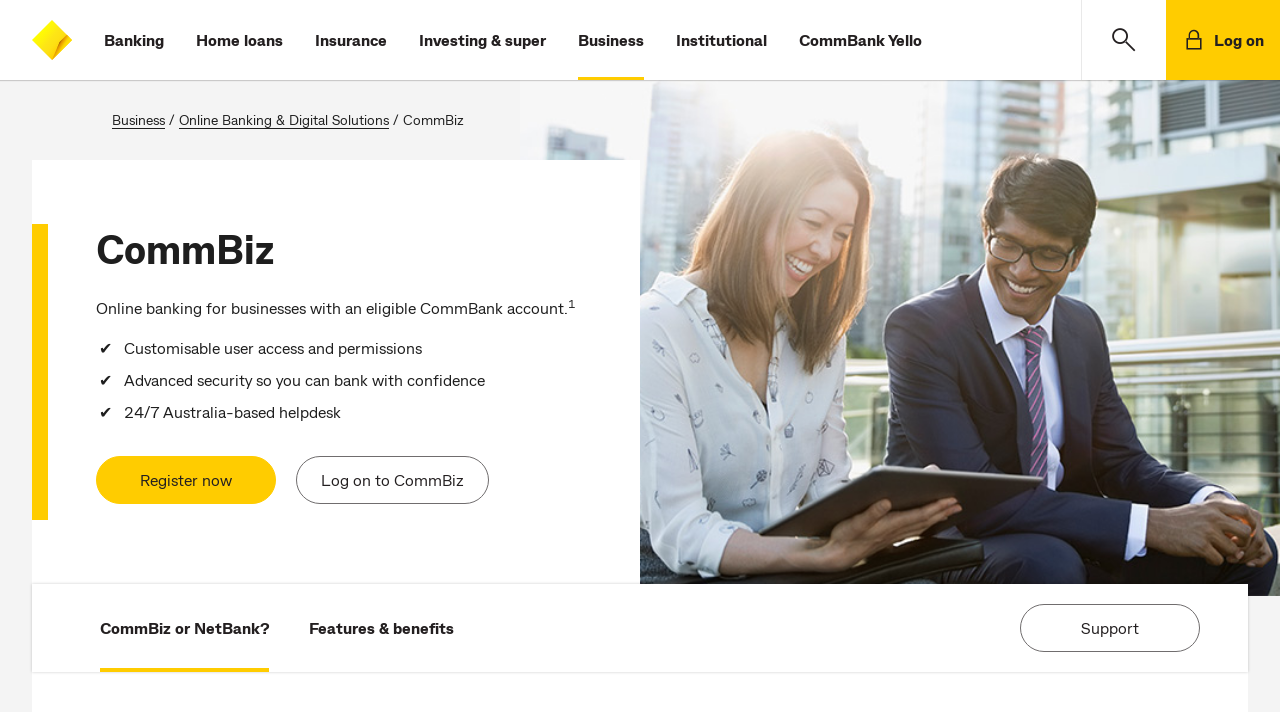

--- FILE ---
content_type: text/html;charset=utf-8
request_url: https://www.commbank.com.au/business/online-banking/commbiz.html
body_size: 11177
content:




<!doctype html>
<html lang="en-AU">
    <head>
        

    <meta charset="utf-8"/>
    <title>CommBiz - CommBank</title>
    <meta name="keywords" content="Payments Domain"/>
    <!-- meta tags set for adobe datalayer usage -->
    <meta name="track-keywords" content="CK_Payments Domain"/>
    
    <!-- /* mutliple product id change */ -->
    







    
    
    
    
    

    

    

    <!-- /* GA4, Floodlight, Facebook pixel props */ -->
    





    <meta name="description" content="Get online access to transaction banking, money market investments and enjoy real-time pricing on fixed term deposits and security investments."/>
    <meta name="viewport" content="width=device-width, initial-scale=1"/>
    <meta http-equiv="X-UA-Compatible" content="IE=edge"/>
    
    
    <meta name="search title" content="CommBiz "/>
    
        <meta name="category" content="CommBiz"/>
        
    
    <!-- /* OG Tags Implementation */ -->
    <!-- Open Graph Implementation -->
<meta property="og:title" content="CommBiz - CommBank"/>
<meta property="og:type" content="article"/>
<meta property="og:url" content="https://www.commbank.com.au/business/online-banking/commbiz.html"/>
<meta property="og:description" content="Get online access to transaction banking, money market investments and enjoy real-time pricing on fixed term deposits and security investments."/>

	<meta property="og:image" content="https://www.commbank.com.au/content/dam/commbank-assets/business/section/2018-02/commbiz-security_50split_l.jpg"/>

    <script defer="defer" type="text/javascript" src="https://rum.hlx.page/.rum/@adobe/helix-rum-js@%5E2/dist/rum-standalone.js" data-routing="env=prod,tier=publish,ams=Commonwealth Bank of Australia - Digital"></script>
<link rel="canonical" href="https://www.commbank.com.au/business/online-banking/commbiz.html"/>
    
    <link rel="icon" type="image/vnd.microsoft.icon" href="/etc/designs/commbank-neo/favicon.ico"/>
    <link rel="shortcut icon" type="image/vnd.microsoft.icon" href="/etc/designs/commbank-neo/favicon.ico"/>
    <!-- atjs flickering fix -->
    
    
        
    
<script src="/etc.clientlibs/cba/commbank/clientlibs/clientlib-pagetop.min.f98b3fffbf8e783d95960873806ca5bc.js"></script>



    
    <script type="text/javascript" src="https://assets.commbank.com.au/s7viewers/libs/responsive_image.js"></script>




        <script language="JavaScript" type="text/javascript">
    window.dataLayer = window.dataLayer || [];

    window.dataLayer.push({
        event: 'content_landing',
        eventInfo: {
            title: 'CommBiz - CommBank',
            url: window.location.href.replace(location.search, ''),
            description: 'Get online access to transaction banking, money market investments and enjoy real-time pricing on fixed term deposits and security investments.'
        }
    });

</script>
<!-- The datalayer object ends -->


    
    
<script src="/etc/clientlibs/commbank-plugins/clientlib-adobedatalayer.min.6112a8147012d729dfc2130cc63bda3d.js"></script>



    
    
<script src="/etc/clientlibs/commbank-plugins/commbankaep-launch.min.0f996b5219205c2251f0ab0ce191c45b.js"></script>










                  

	<script type="text/javascript" src='' async></script>
	




<!--script>

    var trackerID = s.c_r("CBATracker") ? "&d_dpuuid="+ s.c_r("CBATracker") : "";

      var oScript = document.createElement('script');
        oScript.type = 'text/javascript';
        oScript.async = false;
        if (typeof trackerID !== "undefined" && trackerID.length > 20) {
        oScript.src = "https://cba.demdex.net/event?d_stuff=1&d_dst=1&d_rtbd=json&d_cts=1&d_cb=aam_tnt_cb&d_dpid=604&d_dpuuid=" + trackerID;
        }
        else{
        oScript.src = "https://cba.demdex.net/event?d_stuff=1&d_dst=1&d_rtbd=json&d_cts=1&d_cb=aam_tnt_cb&d_dpid=604";
        }
        document.getElementsByTagName('head')[0].appendChild(oScript);

</script-->

<script>window.CQ = window.CQ || {}</script>



    
    
    
<script src="/etc.clientlibs/clientlibs/granite/jquery.min.f65891607efbe75b84a8031849cec6c7.js"></script>
<script src="/etc.clientlibs/clientlibs/granite/utils.min.308082b4c347f4fec37ffef277d39d0e.js"></script>
<script src="/etc.clientlibs/clientlibs/granite/jquery/granite.min.d9075d4175ab7b0e3ccf4305a4089645.js"></script>
<script src="/etc.clientlibs/foundation/clientlibs/jquery.min.dd9b395c741ce2784096e26619e14910.js"></script>
<script src="/etc.clientlibs/foundation/clientlibs/shared.min.e9d9a3990d7779c2e8e3361187f3d36b.js"></script>
<script src="/etc.clientlibs/cq/personalization/clientlib/personalization/jcarousel.min.715fa93c8f430320fa4746325ed18d48.js"></script>
<script src="/etc.clientlibs/cq/personalization/clientlib/underscore.min.3912d604e186dae4cc31e5f65dea7ef8.js"></script>
<script src="/etc/designs/commbank/clientlib-common.min.ee8e3c07f9bf7d80e6e524a9a2663128.js"></script>



    
    
<link rel="stylesheet" href="/etc.clientlibs/cba/commbank/clientlibs/clientlib-core.min.2f966cda376a210069a1a52d94851b50.css" type="text/css">



    
    
<link rel="stylesheet" href="/etc.clientlibs/cba/commbank/clientlibs/clientlib-react.min.16353132468d4de7685847c40eb534a9.css" type="text/css">



    
    
<link rel="stylesheet" href="/etc.clientlibs/cba/commbank/clientlibs/clientlib-main.min.027d252e6dcdfa5e010090217f6fd614.css" type="text/css">






        
    



        












        <!--SARA Implementation-->
        
    <script type="text/javascript">
        var sara = sara || {};
        sara.page = sara.page || {};
    </script>
    
    

        
        <script type="text/javascript">
            (function() {
                window.ContextHub = window.ContextHub || {};

                /* setting paths */
                ContextHub.Paths = ContextHub.Paths || {};
                ContextHub.Paths.CONTEXTHUB_PATH = "/etc/cloudsettings/default/contexthub";
                ContextHub.Paths.RESOURCE_PATH = "\/content\/commbank\u002Dneo\/business\/online\u002Dbanking\/commbiz\/jcr:content\/contexthub";
                ContextHub.Paths.SEGMENTATION_PATH = "\/etc\/segmentation\/contexthub";
                ContextHub.Paths.CQ_CONTEXT_PATH = "";

                /* setting initial constants */
                ContextHub.Constants = ContextHub.Constants || {};
                ContextHub.Constants.ANONYMOUS_HOME = "/home/users/j/jR0-KMS3cy2ABCBGQA5a";
                ContextHub.Constants.MODE = "no-ui";
            }());
        </script><script src="/etc/cloudsettings/default/contexthub.kernel.js" type="text/javascript"></script>
        <script type="text/javascript" src="/etc/clientlibs/commbank/dist/js-bundle/vendor.js"></script>
        











<script type="text/javascript">

	var gloNavGlobalVars = {
		killAuthNav: true,
		netbankTrackerCookie: '_CBATracker',
		switchbladeEndPoint: 'https://www.commbank.com.au/innovate/switchblade/v0/rules/functions/evaluate/',
		switchbladeFeaturePath: 'CDP/Digital/GlobalNav/Pilot',
		netbankIdentityApi: 'https://www.my.commbank.com.au/netbank/NetBankIdentity/pub/api/Identity',
		killSwitchblade: true,
		netbankIdentityTimeout: 2000,
		switchbladeTimeout: 2000,
        globalNavigationStatusCheckingInProgress: false,
		isGlobalNavigationStatusChecked: false,
		globalNavigationStatusResponse: false
	};

</script>
    </head>
    <body>
        
			<script type="text/javascript">
            	var search_service = 'https:\/\/www.commbank.com.au\/digital\/search\/v0\/';
			</script>
            <div class="page-lockout "></div>
        
        
<script type="text/javascript">
    $CQ(function() {
        CQ_Analytics.SegmentMgr.loadSegments("\/etc\/segmentation");
        CQ_Analytics.ClientContextUtils.init("\/etc\/clientcontext\/default", "\/content\/commbank\u002Dneo\/business\/online\u002Dbanking\/commbiz");

        
    });
</script>

<div class="skip-links-module">
<span class="visuallyhidden" id="skip-default-focus" tabindex="-1"></span>
<a class="skip-to-links" data-tracker-type="link" data-target="#skipmaincontent" id="skip-maincontent" href="#skipmaincontent"><span class="focus-box"><span class="border-box">Skip to main content</span></span></a>
<a class="skip-to-links" data-tracker-type="link" data-target="#skiplogon" id="skip-logon" href="#skiplogon"><span class="focus-box"><span class="border-box">Skip to log on</span></span></a>
<a class="skip-to-links" data-tracker-type="link" data-target="#skipsearch" id="skip-search" href="#skipsearch"><span class="focus-box"><span class="border-box">Skip to search</span></span></a>
<a class="skip-to-links" id="skip-accessibility"><span class="focus-box"><span class="border-box">Accessibility at CommBank</span></span></a>
</div>







    
    
    <div class="commbank-header">
    
    
        <div class="commbank-header-module">
            <ul class="commbank-list">
                <a role="button" href="#" aria-label="main menu" data-tracker-type="iatopnavigationgloba" datacollection-tracker-type="menu-open" data-tracker-locationid="mv_burger" class="hamburger-menu-icon">
                    <li class="icon-menu" role="presentation"></li>
                </a>
                <li class="commbank-logo">
                    <a href="https://www.commbank.com.au/?ei=mv_cbalogo" data-tracker-type="header-logo">
                        <img src="https://www.commbank.com.au/content/dam/commbank/commBank-logo.svg" alt="CommBank homepage"/>
                    </a>
                </li>
                
                    <li>
                        <a href="https://www.commbank.com.au/banking.html?ei=mv_banking" data-tracker-type="header-menu">Banking</a>
                    </li>
                    
                
                    <li>
                        <a href="https://www.commbank.com.au/home-loans.html?ei=mv_home-loans" data-tracker-type="header-menu">Home loans</a>
                    </li>
                    
                
                    <li>
                        <a href="https://www.commbank.com.au/insurance.html?ei=mv_insurance" data-tracker-type="header-menu">Insurance</a>
                    </li>
                    
                
                    <li>
                        <a href="https://www.commbank.com.au/investing-and-super.html?ei=mv_investing-super" data-tracker-type="header-menu">Investing &amp; super</a>
                    </li>
                    
                
                    <li class="highlight">
                        <a href="https://www.commbank.com.au/business.html?ei=mv_business" data-tracker-type="header-menu">Business</a>
                    </li>
                    
                
                    <li>
                        <a href="https://www.commbank.com.au/institutional.html?ei=mv_institutional" data-tracker-type="header-menu">Institutional</a>
                    </li>
                    
                
                    <li>
                        <a href="https://www.commbank.com.au/commbank-yello.html?ei=mv_cbyello" data-tracker-type="header-menu">CommBank Yello</a>
                    </li>
                    
                
            </ul>
            <ul class="commbank-header-search-wrapper">
                <li class="commbank-header-search-box">
                    <a href="#" role="button" data-toggle-search aria-label="search" data-tracker-locationid="mv_search" datacollection-tracker-type="search-open" data-tracker-type="iatopnavigationgloba" class="commbank-header-search-input" id="skipsearch">
                        <span class="icon-search" role="presentation"></span>
                    </a>
                </li>
                <li>
                    <a href="#" role="button" class="commbank-header-login" aria-label="Login" data-tracker-locationid="log-on" datacollection-tracker-type="logon-open" data-tracker-type="iatopnavigationgloba" id="skiplogon">
                        <span class="icon-padlock" role="presentation"></span>
                        <span class="login">Log on</span>
                    </a>
                </li>
            </ul>
        </div>
        <div id="logonOverlay" style="display:none"></div>
        <!-- LOGON Model Starts -->
        <div id="logonDialog" role="dialog" aria-label="open logon menu" style="z-index: 999">
            <div id="logonModal" style="display:none">
                <div class="logon-inner-panel">
                    <div class="logon-white-panel">
                        <ul class="logon-menu">
                            <li>
                                <a href="https://www.my.commbank.com.au/netbank/Logon/Logon.aspx?ei=mv_logon-NB" class="logon-list-item">NetBank log on
                                    <span class="hc2-icon-arrow-right" role="presentation"></span>
                                </a>
                            </li>
                        
                            <li>
                                <a href="https://www.my.commbiz.commbank.com.au/?ei=mv_logon-commbiz&cbaauth=prelogin" class="logon-list-item">CommBiz log on
                                    <span class="hc2-icon-arrow-right" role="presentation"></span>
                                </a>
                            </li>
                        
                            <li>
                                <a href="https://www2.commsec.com.au/secure/login?ei=mv_logon-commsec" class="logon-list-item">CommSec log on
                                    <span class="hc2-icon-arrow-right" role="presentation"></span>
                                </a>
                            </li>
                        </ul>
                    </div>
                    <a role="button" href="#" class="logon-cross-button-panel" aria-label="Close Logon menu" data-tracker-locationid="log-on-close" datacollection-tracker-type="logon-close" data-tracker-type="iatopnavigationgloba" id="logon-cross">
                    <span class="icon-cross" role="presentation">
                    </span>
                    </a>
                </div>
            </div>
        </div>
        <!-- LOGON Model End -->
        <!-- Hamburger Modal Start -->
        <div id="hamDialog" role="dialog" aria-label="Open Navigation Menu" style="z-index: 999">
            <div id="hamModal" style="display:none">
                <div class="hamburger-menu">
                    <div class="hamburger-menu-list">
                        <ul>
                            
                                <li>
                                    <a href="https://www.commbank.com.au/banking.html?ei=mv_banking" data-tracker-type="header-menu">Banking</a>
                                </li>
                            
                                <li>
                                    <a href="https://www.commbank.com.au/home-loans.html?ei=mv_home-loans" data-tracker-type="header-menu">Home loans</a>
                                </li>
                            
                                <li>
                                    <a href="https://www.commbank.com.au/insurance.html?ei=mv_insurance" data-tracker-type="header-menu">Insurance</a>
                                </li>
                            
                                <li>
                                    <a href="https://www.commbank.com.au/investing-and-super.html?ei=mv_investing-super" data-tracker-type="header-menu">Investing &amp; super</a>
                                </li>
                            
                                <li>
                                    <a href="https://www.commbank.com.au/business.html?ei=mv_business" data-tracker-type="header-menu">Business</a>
                                </li>
                            
                                <li>
                                    <a href="https://www.commbank.com.au/institutional.html?ei=mv_institutional" data-tracker-type="header-menu">Institutional</a>
                                </li>
                            
                                <li>
                                    <a href="https://www.commbank.com.au/commbank-yello.html?ei=mv_cbyello" data-tracker-type="header-menu">CommBank Yello</a>
                                </li>
                            
                            <hr role="presentation"/>
                            
                                <li>
                                    <a href="https://www.commbank.com.au/digital/locate-us/?ei=mv_locate-us" data-tracker-type="header-menu">Locate us</a>
                                </li>
                            
                                <li>
                                    <a href="http://www.commbank.com.au/support.html?ei=mv_support" data-tracker-type="header-menu">Help &amp; support</a>
                                </li>
                            
                        </ul>
                    </div>
                </div>
                <div class="icon-cross-div">
                    <a role="button" href="#" aria-label="Close Navigation menu" data-tracker-locationid="mv_burger-close" datacollection-tracker-type="menu-close" data-tracker-type="iatopnavigationgloba" id="ham-icon-cross">
                <span class="icon-cross" role="presentation">
                </span>
                    </a>
                </div>
            </div>
        </div>
        <!-- Hamburger modal End -->
        
    <!-- Help module Edit mode -->
    
    <!-- Model Start -->
    
        <div role="dialog" aria-labelledby="dialog-label" id="dialog1" aria-modal="true" style="z-index: 999">
    
    <div id="searchModal" class="header-modal" style="display:none">
        <div id="dialog-label" class="sr-only">CommBank Search. Dialog start.</div>
        <!-- Modal content -->
        <div class="modal-content">
            <a href="#" class="header-search-back-button" data-tracker-locationid="mv_search_back" datacollection-tracker-type="search-back" data-tracker-type="iatopnavigationgloba">
                <input type="image" src="/content/dam/commbank/back-arrow.svg" alt="back" class="header-search-back"/></input></a>
            <label class="sr-only" for="header-search-input-box">Search CommBank. Start typing…</label>
            
                <div class="header-search-input-wrapper">
                    <input class="header-search-input" id="header-search-input-box" placeholder="Start typing..." type="text" autocomplete="off" header-search-domain="https://www.commbank.com.au" header-domain-api="/digital/search/v0"/>
                    <input type="image" src="/content/dam/commbank/close-icon.svg" alt="Clear search term" class="header-search-close"/></input>
                </div>
            
        </div>
        <!-- Result section start-->
        <div class="header-search-result-wrapper">
            <div class="header-search-result-inner"></div>
        </div>
        <!-- Result section End-->
        <!-- Popular Result section start-->
        <div class="header-popular-wrapper">
            <div class="popular-search-category">
                <h3>Popular searches</h3>
            </div>
            <ul class="popular-search-title">
                
                    <li>
                        
                            <a aria-label="Popular searches;Travel insurance" href="https://www.commbank.com.au/travel/travel-insurance.html?ei=mv_search-pop1">
                        
                        
                        <p>Travel insurance</p>
                        <span class="hc2-icon-arrow-right"></span>
                        </a>
                    </li>
                
                    <li>
                        
                        
                            <a aria-label="Foreign exchange calculator" href="https://www.commbank.com.au/international/foreign-exchange-calculator.html?ei=mv_search-pop2">
                        
                        <p>Foreign exchange calculator</p>
                        <span class="hc2-icon-arrow-right"></span>
                        </a>
                    </li>
                
                    <li>
                        
                        
                            <a aria-label="Discharge/ Refinance authority form" href="https://www.commbank.com.au/digital/home-loan-forms/mortgage-discharge/start?ei=glo-search-pop3">
                        
                        <p>Discharge/ Refinance authority form</p>
                        <span class="hc2-icon-arrow-right"></span>
                        </a>
                    </li>
                
                    <li>
                        
                        
                            <a aria-label="Activate a CommBank card" href="https://www.commbank.com.au/support/how-do-i-activate-my-commbank-card.html?ei=mv_search-pop4">
                        
                        <p>Activate a CommBank card</p>
                        <span class="hc2-icon-arrow-right"></span>
                        </a>
                    </li>
                
                    <li>
                        
                        
                            <a aria-label="Cardless cash" href="https://www.commbank.com.au/digital-banking/cardless-cash.html?ei=mv_search-pop5">
                        
                        <p>Cardless cash</p>
                        <span class="hc2-icon-arrow-right"></span>
                        </a>
                    </li>
                
                    <li>
                        
                        
                            <a aria-label="Interest rates &amp; fees" href="https://www.commbank.com.au/products/interest-rates-and-fees.html?ei=mv_search-pop6">
                        
                        <p>Interest rates &amp; fees</p>
                        <span class="hc2-icon-arrow-right"></span>
                        </a>
                    </li>
                
            </ul>
        </div>
        <!-- Popular Result section End-->
        <div class="header-help-section-wrapper">




    
    
    <div class="help">
    <div class="we-can-help-module standard-spacing  ">
        
        <ul class="items-3">
            <li>
                <a title="Help &amp; support" href="https://www.commbank.com.au/support.html?ei=mv_search-support" data-tracker-type="help" data-tracker_ei="default_0_1" data-tracker-id="default_0_1">
                    
                        <img alt=" " src="/content/dam/commbank-assets/pictograms/ds_pictogram_support2.svg" aria-hidden="true"/>
                    
                    <div class="content">
                        
                        
                            <p class="h3 para">Help &amp; support</p>
                        
                    </div>
                </a>
            </li>
        
            <li>
                <a title="Locate us" href="https://www.commbank.com.au/digital/locate-us/?ei=mv_search-locate" data-tracker-type="help" data-tracker_ei="default_0_2" data-tracker-id="default_0_2">
                    
                        <img alt=" " src="/content/dam/commbank-assets/pictograms/branch_pictograms.svg" aria-hidden="true"/>
                    
                    <div class="content">
                        
                        
                            <p class="h3 para">Locate us</p>
                        
                    </div>
                </a>
            </li>
        
            <li>
                <a title="Contact us" href="https://www.commbank.com.au/support/contact-us.html?ei=mv_search-contact" data-tracker-type="help" data-tracker_ei="default_0_3" data-tracker-id="default_0_3">
                    
                        <img alt=" " src="/content/dam/commbank-assets/pictograms/mobile_call_us_pictograms.svg" aria-hidden="true"/>
                    
                    <div class="content">
                        
                        
                            <p class="h3 para">Contact us</p>
                        
                    </div>
                </a>
            </li>
        </ul>
    </div>
    

</div>


</div>
    </div>
    </div>

    
    <!-- Search Model End -->

    <!-- Newsroom header start-->
    
    <!-- Newsroom header end-->
    <!-- foresight header start-->
    
    <!--Foresight header end-->


</div>



<div class="container-fluid app honeycomb" id="skipmaincontent" tabindex="-1">

    <div class="container content-breadcrumb">
    <p class="breadcrumb">
        
            <a title="Business" href="/business.html">
                Business</a>
            </a>
            
                &#32;&#47;&#32;
            
            
        
            <a title="Online Banking &amp; Digital Solutions" href="/business/online-banking.html">
                Online Banking &amp; Digital Solutions</a>
            </a>
            
                &#32;&#47;&#32;
            
            
        
            
            </a>
            
            <span>CommBiz</span>
        
    </p>
</div>
    <div class="container hero-container">
        <div>




    
    
    <div class="banner">
    
        <div class="hero-banner-module    ">
            
                
                    <div class="banner-image">
                        
                            

                            
                                
                                <img src="/content/dam/commbank-assets/business/section/2018-02/commbiz-security_50split_l.jpg" alt="CommBiz banner image of lady"/>
                            

                        
                        
                    </div>
                
                <div class="banner-content-panel ">
                    <div class="banner-content no-offer">

                        

                        
                            
                            
                            
                                <h1>CommBiz
</h1>
                            
                            
                        
                        

                        <div class="bullet-to-tick">
                            <p>Online banking for businesses with an eligible CommBank account.<sup>1</sup></p>
<ul>
<li>Customisable user access and permissions</li>
<li>Advanced security so you can bank with confidence</li>
<li>24/7 Australia-based helpdesk</li>
</ul>

                        </div>
                        


                        


                        
                        <div class="cta">
                            <p>
                                
                                    <a aria-label="Register now" href="https://www2.my.commbiz.commbank.com.au/registration/client/registration/RegSelectionDoAction.aspx" class="button_primary" data-fl-countingmethod="select" data-fl-event="select" data-tracker-locationid="banner-commbiz-register" data-tracker-type="button" data-tracker_ei="default_0_1" data-tracker-id="default_0_1" target="_blank">Register now</a>
                                    
                                
                                
                                    <a aria-label="Log on to CommBiz" href="https://www.my.commbiz.commbank.com.au/Business/login" class="button_secondary" data-fl-countingmethod="select" data-fl-event="select" data-tracker-locationid="banner-commbiz-login" data-tracker-type="button" data-tracker_ei="default_0_2" data-tracker-id="default_0_2" target="_blank">Log on to CommBiz</a>
                                    
                                
                            </p>
                        </div>
                    </div>
                </div>
            
            
        </div>
    
</div>


</div>
        
    </div>


    <div class="container content-container">
        <!--//can custom the parsys placeholder but parsys stays fixed-->
        <!--<div class = "cq-placeholder section" data-emptytext = "My custom Text" data-sly-resource="content2"></div>-->
        <div>




    
    
    <div class="anchor">
    <div class="anchor-module" data-expand-accordion="false">

        <nav>
            <ul class="with-cta">
                <li class="active">
                    <a aria-controls="compare" id="tab-0" data-target="#compare" href="#compare" data-fl-countingmethod="select" data-fl-event="select" data-tracker-locationid="anch_compare" data-tracker-type="anchor" data-tracker_ei="default_0_1" data-tracker-id="default_0_1">
                        CommBiz or NetBank?
                    </a>
                </li>
            
                <li>
                    <a aria-controls="features" id="tab-1" data-target="#features" href="#features" data-fl-countingmethod="select" data-fl-event="select" data-tracker-locationid="anch_feat" data-tracker-type="anchor" data-tracker_ei="default_0_2" data-tracker-id="default_0_2">
                        Features &amp; benefits
                    </a>
                </li>
            </ul>
            
            <div class="anchor-nav-cta">
                <a aria-label="Support" href="/business/support/commbiz.html" class="button_secondary" data-fl-countingmethod="select" data-fl-event="select" data-tracker-locationid="anch_cta-support" data-tracker-type="button" data-tracker_ei="default_0_1" data-tracker-id="default_0_1">Support</a>
                
            </div>
        </nav>

        
    </div>
    
    
</div>


    
    
    <div class="how-to">
    <div class="how-to-module  bottom-divider vertical-divider" id="compare">
        <div class="column-combo standard-spacing two-column">
            <div class="header-section">
                <h2>Do I need CommBiz or NetBank?
</h2>
                <p><p>Compare CommBiz and NetBank in more detail to discover the right online banking solution for your business.</p>
</p>
                
                <div class="button-section">
                    <p><a aria-label="Compare platforms" href="/business/online-banking/compare-netbank-and-commbiz.html" class="button_secondary" data-tracker-locationid="compare-netbank-and-commbiz" data-tracker-type="button" data-tracker_ei="default_0_1" data-tracker-id="default_0_1">Compare platforms</a>
                        
                    </p>
                    
                </div>
            </div>
            <div class="content-section">
                <div class="item  image-left-side">
                    
                    <div class="item-inner">
                        <h3>CommBiz
</h3>
                        <div class="bullet-to-tick">
                            <p><p>Best suited to businesses whose finances are managed by multiple employees.</p>
<ul>
<li>No transaction limits</li>
<li>Customise authorisation limits</li>
<li>Assign user permissions and duties</li>
<li>Online statements for transaction accounts, credit cards and merchant terminals</li>
<li>Access your direct debit facility</li>
</ul>
</p>
                        </div>
                        <p><a href="https://www2.my.commbiz.commbank.com.au/registration/client/registration/RegSelectionDoAction.aspx" data-tracker-locationid="register-for-commbiz" data-tracker-type="button" data-tracker_ei="default_0" data-tracker-id="default_0" target="_blank">Register for CommBiz</a></p>
                        
                        
                        
                    </div>
                </div>
<div class="item  image-left-side">
                    
                    <div class="item-inner">
                        <h3>NetBank
</h3>
                        <div class="bullet-to-tick">
                            <p><p>Best suited to sole traders or smaller businesses whose finances are managed by the business owner.</p>
<ul>
<li>Manage your business and personal finances in one place</li>
</ul>
<p><a data-tracker-type="richtext" dtmtracker="@@netbank-for-business@@@@" href="/business/online-banking/netbank-for-business.html" data-tracker-locationid="netbank-for-business">Learn more about NetBank</a></p>
</p>
                        </div>
                        <p><a href="/business/online-banking/netbank-for-business.html" data-tracker-locationid="netbank-for-business" data-tracker-type="button" data-tracker_ei="default_0" data-tracker-id="default_0">Register for NetBank</a></p>
                        
                        
                        
                    </div>
                </div>

                
            </div>
        </div>
        
    </div>
</div>


    
    
    <div class="group-module">
    
        <div id="features">
            <div class="group">




    
    
    <div class="how-to">
    <div class="how-to-module  bottom-divider">
        <div class="column-combo standard-spacing four-column">
            <div class="header-section">
                <h2>Features &amp; benefits
</h2>
                
                
                
            </div>
            <div class="content-section">
                <div class="item is-icon image-left-side">
                    <div class="image-section">
                        <img class="is-icon" src="/content/dam/commbank-assets/pictograms/manage_pictogram.svg" alt=" " aria-hidden="true"/>
                        
                    </div>
                    <div class="item-inner">
                        <h3>Control what users can do
</h3>
                        <div>
                            <p><ul>
<li>Customise user controls, access and permissions</li>
<li>Built-in transaction approval workflow</li>
<li>Manage corporate cards and issue new PINs</li>
</ul>
</p>
                        </div>
                        
                        
                        
                        
                    </div>
                </div>
<div class="item is-icon image-left-side">
                    <div class="image-section">
                        <img class="is-icon" src="/content/dam/commbank-assets/pictograms/pictogram-security.svg" alt=" " aria-hidden="true"/>
                        
                    </div>
                    <div class="item-inner">
                        <h3>Bank safely &amp; securely
</h3>
                        <div>
                            <p><ul>
<li>Two-factor authentication for log on and payment protection<br />
</li>
<li>User auditing and reporting capabilities built-in</li>
<li>Fraud and scams monitoring to identify suspicious transactions</li>
</ul>
</p>
                        </div>
                        <p><a href="/business/online-banking/commbiz/security.html" data-tracker-locationid="commbiz-security" data-tracker-type="button" data-tracker_ei="default_0" data-tracker-id="default_0">Explore CommBiz security</a></p>
                        
                        
                        
                    </div>
                </div>
<div class="item is-icon image-left-side">
                    <div class="image-section">
                        <img class="is-icon" src="/content/dam/netbank/authors/prod/assets/ActivityFeed/NA/Image/NewAppAwarenessNBC-icon-prelauchv2.png" alt=" " aria-hidden="true"/>
                        
                    </div>
                    <div class="item-inner">
                        <h3>Manage cash flow on the go
</h3>
                        <div>
                            <p><p>Use the <a data-tracker-locationid="commbiz-mobile" data-tracker-type="richtext" dtmtracker="@@commbiz-mobile@@@@" href="/business/online-banking/commbiz/commbiz-mobile.html">CommBiz Mobile app</a> to authorise payments, view balances, transfer funds between linked accounts or pay contacts on the go.</p>
</p>
                        </div>
                        
                        
                        
                        
                    </div>
                </div>
<div class="item is-icon image-left-side">
                    <div class="image-section">
                        <img class="is-icon" src="/content/dam/commbank-assets/pictograms/discover-innovation_pictograms.svg" alt=" " aria-hidden="true"/>
                        
                    </div>
                    <div class="item-inner">
                        <h3>Access data &amp; insights
</h3>
                        <div>
                            <p><ul>
<li>Gather insights about your business to help you optimise cash flow<br />
</li>
<li>Uncover customer demographics and spending behaviour</li>
</ul>
</p>
                        </div>
                        <p><a href="/business/online-banking/commbiz/daily-iq.html" data-tracker-locationid="daily-iq" data-tracker-type="button" data-tracker_ei="default_0" data-tracker-id="default_0">Explore Daily IQ</a></p>
                        
                        
                        
                    </div>
                </div>

                
            </div>
        </div>
        
    </div>
</div>


    
    
    <div class="how-to">
    <div class="how-to-module  bottom-divider">
        <div class="column-combo standard-spacing two-column">
            <div class="header-section">
                <h2>Manage international banking
</h2>
                
                
                
            </div>
            <div class="content-section">
                <div class="item   ">
                    
                    <div class="item-inner">
                        <h3>International Payments &amp; Foreign Exchange (IPFX)
</h3>
                        <div>
                            <p><div>CommBiz IPFX allows you to manage foreign exchange, including spot, forward exchange contracts and international transfers.</div>
</p>
                        </div>
                        
                        
                        <p><a aria-label="Explore IPFX" href="/business/online-banking/commbiz/international-payments-foreign-exchange.html" class="button_tertiary" data-tracker-locationid="international-payments-foreign-exchange" data-tracker-type="button" data-tracker_ei="default_0_1" data-tracker-id="default_0_1">Explore IPFX</a>
                            
                        </p>
                        
                    </div>
                </div>
<div class="item   ">
                    
                    <div class="item-inner">
                        <h3>CommBiz Global Trade
</h3>
                        <div>
                            <p><p>Register for CommBiz Global Trade for Import and Trade Advance transactions, including generating outstanding trade finance transaction reports.</p>
</p>
                        </div>
                        
                        
                        <p><a aria-label="Explore Global Trade" href="/business/working-capital-solutions.html" class="button_tertiary" data-tracker-locationid="explore-global" data-tracker-type="button" data-tracker_ei="default_0_1" data-tracker-id="default_0_1">Explore Global Trade</a>
                            
                        </p>
                        
                    </div>
                </div>

                
            </div>
        </div>
        
    </div>
</div>


    
    
    <div class="fifty-split">

    <div class="fifty-split-module standard-spacing bottom-divider alt">
        
            <div class="content-wrapper">
                
    <h2>Manage investments</h2>
    
        <div class=" item">
            <p>Investment management for CommBiz customers with a <a data-tracker-locationid="cash-deposit-account" data-tracker-type="richtext" dtmtracker="@@cash-deposit-account@@@@" href="/business/investments/cash-deposit-account.html">Cash Deposit Account</a>. </p>

            
            
        </div>
    

            </div>
            <div class="image-wrapper">
                
    <div class="row image medium">
        
        
            
            <img src="/content/dam/dynamic-media/business/commbiz/2024-01/commbiz-markets-hr.jpg" alt=" " aria-hidden="true"/>
        
    </div>

            </div>

            
        
    </div>
</div>


</div>
            
        </div>
    
</div>


    
    
    <div class="cta">
    
        <div class="cta-module standard-spacing bottom-divider title-on-left">
            <h2>Already a customer? Register online for CommBiz today<sup>1</sup>
</h2>
            <div class="cta-wrapper">
                
                
                <p>
                    
                    <a aria-label="Register now" href="https://www2.my.commbiz.commbank.com.au/registration/client/registration/RegSelectionDoAction.aspx" class="button_primary" data-tracker-locationid="cta_register-now" data-tracker-type="button" data-tracker_ei="default_0_1" data-tracker-id="default_0_1" target="_blank">Register now</a>
                    
                </p>
                
            </div>
        </div>
    


    
</div>


</div>
        
    </div>

    <div class="container no-color lower-section-container">
        <div>




    
    
    <div class="help">
    <div class="we-can-help-module standard-spacing bottom-divider ">
        <h2>We're here to help
</h2>
        <ul class="items-3">
            <li>
                <a title="Message us" href="/business/support/commbiz/messaging.html" data-fl-countingmethod="select" data-fl-event="select" data-tracker-locationid="msg-us" data-tracker-type="help" data-tracker_ei="default_0_1" data-tracker-id="default_0_1">
                    
                        <img alt=" " src="/content/dam/commbank-assets/pictograms/Ceba64yellow%20120.svg" aria-hidden="true"/>
                    
                    <div class="content">
                        
                        
                            <p class="h3 para">Message us</p>
                        
                    </div>
                </a>
            </li>
        
            <li>
                <a title="Call 13 2339" href="tel:132339" data-fl-countingmethod="select" data-fl-event="select" data-tracker-locationid="tel_132339" data-tracker-type="help" data-tracker_ei="default_0_2" data-tracker-id="default_0_2">
                    
                        <img alt=" " src="/content/dam/commbank-assets/pictograms/mobile_call_us_pictograms.svg" aria-hidden="true"/>
                    
                    <div class="content">
                        
                            <h3>Call 13 2339</h3>
                            <p>24/7 Australia-based CommBiz helpdesk</p>
                        
                        
                    </div>
                </a>
            </li>
        
            <li>
                <a title="Need help using CommBiz?" href="/business/support/commbiz.html" data-fl-countingmethod="select" data-fl-event="select" data-tracker-locationid="support-commbiz" data-tracker-type="help" data-tracker_ei="default_0_3" data-tracker-id="default_0_3">
                    
                        <img alt=" " src="/content/dam/commbank-assets/pictograms/ds_pictogram_support2.svg" aria-hidden="true"/>
                    
                    <div class="content">
                        
                            <h3>Need help using CommBiz?</h3>
                            <p>Bookmark our dedicated page to find FAQs and user guides</p>
                        
                        
                    </div>
                </a>
            </li>
        </ul>
    </div>
    

</div>


    
    
    <div class="column">
    <div class="column-module  " id="terms">
        <!-- variation classes: one-column, two-column, three-column, four-column -->
        <div class="column-combo standard-spacing one-column ">

            <!--header section can be conditionally hide under three/four column layout -->
            <div class="header-section">
                <h2>Things you should know
</h2>
            </div>

            <div class="content-section">

                
                
                    <ul class="item-section">
                        
                            <li class="item">
                                <div class="item-inner">
                                    
                                    <p><b>CommBiz</b></p>
<ul>
<li><a href="/content/dam/commbank/business/pds/004-634.PDF" target="_blank" data-tracker-type="richtext" dtmtracker="@@footer_cbz-tncs@@@@" data-tracker-locationid="footer_cbz-tncs">Download CommBiz Terms and Conditions including fees and charges</a></li>
</ul>
<p><b><br />
International Payments and Foreign Exchange (IPFX)</b></p>
<ul>
<li><a href="/content/dam/commbank-assets/business/banking/docs/commbiz-ipfx-tnc-and-special-tnc-310725.pdf" data-tracker-type="richtext" dtmtracker="@@footer_ipfx-tncs@@@@" target="_blank" data-tracker-locationid="footer_ipfx-tncs">Download Terms and Conditions relating to the use of IPFX and Special Terms and Conditions relating to FX transactions for IPFX users</a><br />
 </li>
</ul>
<p><sup><br />
1</sup> Eligible CommBank accounts/products include: Business Transaction Account, Business Loan, Credit Cards (excluding corporate cards), Foreign Currency Account, Asset Finance Account, Business Foreign Currency Account, Contingent Liability Facility, Term Deposit. Accounts must be active to register for CommBiz.</p>
<p>As this advice has been prepared without considering your objectives, financial situation or needs, you should, before acting on this advice, consider its appropriateness to your circumstances. Full Terms and Conditions for CommBiz are <a data-tracker-type="richtext" dtmtracker="@@@@@@" href="/content/dam/commbank/business/pds/004-634.PDF" target="_blank">available here</a> or from any branch of the Commonwealth Bank. View our <a href="/content/dam/commbank/business/pds/ADB2684.pdf" target="_blank" data-tracker-type="richtext" dtmtracker="@@@@@@">Financial Services Guide</a>. If you have a complaint in respect of this product, the Commonwealth Bank's dispute resolution process can be accessed on 13 2221.</p>

                                    
                                    
                                    
                                </div>
                        
                        </li>
                    </ul>
                

            </div>

        </div>
        
            
        


        
    </div>
</div>


    
    
    <div class="marketingtag">



<script>
    window.adobeDataLayer.push({
        "event": "product-id",
        "product": {
            "productId-mkt": ''
        }
    });
</script>
</div>


</div>
        
    </div>
</div>
    <div role="complementary" class="lower-section-container black-bg">
        <div class="black-blade">
            





            
        </div>
    </div>


	<!--Liveperson section-->
	
		<script src="/etc/designs/commbank-neo/as-is/js/webchat/sales-ba_mtagconfig.js" type="text/javascript"></script>
	
	
		<script src="/content/dam/commbank/neo/webchat/sales-bcs_mtagconfig.js" type="text/javascript"></script>
	
	



    






    
    
    <div class="commbank-footer"><footer class="hc-footer">
    <div class="container footer-nav bg-light standard-spacing bottom-divider">
        <a class="scroll-to-top" id="scrollTrigger" role="button" href="javascript:void(0);" data-tracker-locationid="Back-to-top" data-tracker-type="button" data-tracker_ei="default_0_1" data-tracker-id="default_0_1">
            <span class="visually-hidden">Back to top</span>
            <i class="hc-icon-arrow-up" aria-hidden="true"></i>
        </a>
        <div class="row">
            




    
    
    <div role="navigation" aria-labelledby="footerQuickLinks" class="col-12 col-sm-6 col-lg-3">
    <h4>QUICK LINKS</h4>


    <ul class="nav-links">
        <li>
            
            
                <a href="/support/security.html?ei=CB-footer_security" class="navlink" data-tracker-type="footer-link" target="_self">
            
            
            Security &amp; scams
            </a>
        </li>
    
        <li>
            
            
                <a href="/support.html?ei=CB-footer_Help" class="navlink" data-tracker-type="footer-link" target="_self">
            
            
            Help &amp; support
            </a>
        </li>
    
        <li>
            
            
                <a href="/support/financial-support/financial-hardship.html?ei=CB-footer_FinAssistance" class="navlink" data-tracker-type="footer-link" target="_self">
            
            
            Financial assistance
            </a>
        </li>
    
        <li>
            
            
                <a href="/support/compliments-and-complaints.html?ei=CB-footer_complaints" class="navlink" data-tracker-type="footer-link" target="_self">
            
            
            Complaints &amp; compliments
            </a>
        </li>
    
        <li>
            
            
                <a href="/about-us/accessibility.html?ei=CB-footer_accessibility" class="navlink" data-tracker-type="footer-link" target="_self">
            
            
            Accessibility
            </a>
        </li>
    </ul>


</div>


    
    
    <div role="navigation" aria-labelledby="footerQuickLinks" class="col-12 col-sm-6 col-lg-3">
    <h4>ABOUT US</h4>


    <ul class="nav-links">
        <li>
            
            
                <a href="/about-us.html?ei=CB-footer_aboutus" class="navlink" data-tracker-type="footer-link" target="_self">
            
            
            About CommBank
            </a>
        </li>
    
        <li>
            
            
                <a href="/about-us/careers.html?ei=CB-footer_careers" class="navlink" data-tracker-type="footer-link" target="_self">
            
            
            Careers at CommBank
            </a>
        </li>
    
        <li>
            
            
                <a href="/sustainability.html?ei=CB-footer_sustainability" class="navlink" data-tracker-type="footer-link" target="_self">
            
            
            Sustainability
            </a>
        </li>
    
        <li>
            
            
                <a href="/newsroom.html?ei=CB-footer_newsroom" class="navlink" data-tracker-type="footer-link" target="_self">
            
            
            Newsroom
            </a>
        </li>
    
        <li>
            
            
                <a href="/about-us/investors.html?ei=CB-footer_investors" class="navlink" data-tracker-type="footer-link" target="_self">
            
            
            Investor centre
            </a>
        </li>
    </ul>


</div>


    
    
    <div role="navigation" aria-labelledby="footerQuickLinks" class="col-12 col-sm-6 col-lg-3">
    <h4>IMPORTANT INFORMATION</h4>


    <ul class="nav-links">
        <li>
            
            
                <a href="/important-info.html?ei=CB-footer_ImportantDocs" class="navlink" data-tracker-type="footer-link" target="_self">
            
            
            Important documents
            </a>
        </li>
    
        <li>
            
            
                <a href="/about-us/opportunity-initiatives/policies-and-practices/banking-code-of-practice.html?ei=CB-footer_codeofpractice" class="navlink" data-tracker-type="footer-link" target="_self">
            
            
            Banking Code of Practice
            </a>
        </li>
    
        <li>
            
            
                <a href="/important-info/cookies.html?ei=CB-footer_cookies" class="navlink" data-tracker-type="footer-link" target="_self">
            
            
            Cookies policy
            </a>
        </li>
    
        <li>
            
            
                <a href="/support/privacy.html?ei=CB-footer_privacy" class="navlink" data-tracker-type="footer-link" target="_self">
            
            
            Privacy statement
            </a>
        </li>
    
        <li>
            
            
                <a href="https://www.commbank.com.au/about-us/opportunity-initiatives/performance-reporting.html#social" class="navlink" data-tracker-type="footer-link" target="_self">
            
            
            Modern Slavery Statement
            </a>
        </li>
    </ul>


</div>



        </div>
    </div>
    <div class="container footer-copyright bg-light standard-spacing">
        <div class="row">
            <div class="col-12">
                
                    <p></p><p> </p>
<p>CommBank acknowledges the <a href="/about-us/opportunity-initiatives/opportunity-from-community/acknowledgement-of-country.html?ei=footer_aoc" data-tracker-type="richtext" dtmtracker="@@@@@@">Traditional Owners</a> of the lands across Australia as the continuing custodians of Country and Culture. We pay our respect to First Nations peoples and their Elders, past and present.</p>
<p> </p>
<p></p>

                        <p>&copy;<span id="year">2026</span> Commonwealth Bank of Australia ABN 48 123 123 124 AFSL and Australian credit licence 234945                   </p>
                
            </div>
        </div>
    </div>
        
</footer>
</div>








    <script>
        /** The script will fire googleCampaignTag on page load **/
        var tagDetails={'event':'pageLoad','floodlightConfigID':'DC-'+'10099469',
            'activityGroupTagString':'',
            'activityTagString':'',
            'countingMethod':'select'}

        var legacyFloodlight = false;

		function googleCampaignFloodLightTracking(tagDetails) {
              console.log("googleCampaignFloodLightTracking method....");
              if (typeof gtag !== "undefined" && legacyFloodlight === true) {
                gtag('event', 'conversion', {
                  'allow_custom_scripts': true,
                  'u1': '', 'u10': '', 'u11': '', 'u12': '', 'u14': '', 'u2': '', 'u3': '', 'u4': '',
                  'send_to': tagDetails.floodlightConfigID + "/" + tagDetails.activityGroupTagString + "/" + tagDetails.activityTagString + "+" + tagDetails.countingMethod
                });
              }
            }

        try{
            googleCampaignFloodLightTracking(tagDetails);
        }catch(e){
            console.error("Error in googleCampaignFloodLightTracking method "+e);
        }

        if (legacyFloodlight === true) {
            window.adobeDataLayer.push({
                'event': 'pageload-gc',
                'googlecampaign': {
                    'floodlightConfigID': 'DC-'+'10099469',
                    'activityGroupTagString': '',
                    'activityTagString': '',
                    'countingMethod': 'select'
                }
            });
        }
    </script>
    <noscript>
        <img src="https://ad.doubleclick.net/ddm/activity/src=10099469;type=;cat=;dc_lat=;dc_rdid=;tag_for_child_directed_treatment=;ord=1?" width="1" height="1" alt=""/>
    </noscript>




<div itemscope itemtype="http://schema.org/Organization" style="display:none;">
    <a itemprop="url" href="https://www.commbank.com.au/">Commonwealth Bank</a>
    <img itemprop="logo" src="https://www.commbank.com.au/content/dam/commbank/images/global/cba-diamond.gif"/>
</div>
        
    
    
    
    <div class="cloudservice datacollection">

	<script type="text/javascript" src='' async></script>
	
</div>


    
    
<script src="/etc.clientlibs/core/wcm/components/commons/site/clientlibs/container.min.f103c0d3728926b3e68183cb0f66a564.js"></script>
<script src="/etc.clientlibs/cba/commbank/clientlibs/clientlib-core.min.45fef3604af02efef368386dcc733901.js"></script>



    
    <script type="text/javascript" src="/etc/clientlibs/commbank/dist/js-bundle/lottie.js"></script>
    <script type="text/javascript" src="/etc/clientlibs/commbank/dist/js-bundle/jspdf.umd.min.js"></script>
    
    
<script src="/etc.clientlibs/cba/commbank/clientlibs/clientlib-react.min.229c46f46eb74130ba433ce601751721.js"></script>



    
    
<script src="/etc.clientlibs/cba/commbank/clientlibs/clientlib-main.min.813706fade7da4a0e12a73debd417206.js"></script>





    <script>(function(){function c(){var b=a.contentDocument||a.contentWindow.document;if(b){var d=b.createElement('script');d.innerHTML="window.__CF$cv$params={r:'9c63fdcddd852947',t:'MTc2OTgwNzc5Ny4wMDAwMDA='};var a=document.createElement('script');a.nonce='';a.src='/cdn-cgi/challenge-platform/scripts/jsd/main.js';document.getElementsByTagName('head')[0].appendChild(a);";b.getElementsByTagName('head')[0].appendChild(d)}}if(document.body){var a=document.createElement('iframe');a.height=1;a.width=1;a.style.position='absolute';a.style.top=0;a.style.left=0;a.style.border='none';a.style.visibility='hidden';document.body.appendChild(a);if('loading'!==document.readyState)c();else if(window.addEventListener)document.addEventListener('DOMContentLoaded',c);else{var e=document.onreadystatechange||function(){};document.onreadystatechange=function(b){e(b);'loading'!==document.readyState&&(document.onreadystatechange=e,c())}}}})();</script></body>
</html>

--- FILE ---
content_type: image/svg+xml
request_url: https://www.commbank.com.au/content/dam/commbank-assets/pictograms/pictogram-security.svg
body_size: 15
content:
<?xml version="1.0" encoding="UTF-8"?>
<svg width="64px" height="64px" viewBox="0 0 64 64" version="1.1" xmlns="http://www.w3.org/2000/svg" xmlns:xlink="http://www.w3.org/1999/xlink">
    <title>Security64</title>
    <g id="Security64" stroke="none" stroke-width="1" fill="none" fill-rule="evenodd">
        <g id="Security" transform="translate(-0.500000, 0.000000)">
            <rect id="Bounding-Box" x="0.5" y="0" width="64" height="64"></rect>
            <g id="Pictogram" transform="translate(17.000000, 12.500000)" stroke="#1E1E1E">
                <polygon id="Rectangle" fill="#FFFFFF" points="0 0 15.5 0 15.5 17 0 17"></polygon>
                <path d="M0,17 L31,17 L31,30 L15.5,40 L0,30 L0,17 Z" id="Combined-Shape" fill="#FFFFFF"></path>
                <line x1="15.5" y1="17" x2="15.5" y2="39.5" id="Line-3-Copy" fill="#FFFFFF"></line>
                <polygon id="Rectangle" fill="#FAEC20" points="15.5 0 31 0 31 17 15.5 17"></polygon>
            </g>
        </g>
    </g>
</svg>

--- FILE ---
content_type: image/svg+xml
request_url: https://www.commbank.com.au/content/dam/commbank-assets/pictograms/Ceba64yellow%20120.svg
body_size: 121
content:
<?xml version="1.0" encoding="UTF-8"?>
<svg width="64px" height="64px" viewBox="0 0 64 64" version="1.1" xmlns="http://www.w3.org/2000/svg" xmlns:xlink="http://www.w3.org/1999/xlink">
    <title>ceba-fill64@1x</title>
    <g id="ceba-fill64" stroke="none" stroke-width="1" fill="none" fill-rule="evenodd">
        <polygon id="Path" fill-rule="nonzero" points="0 0 64 0 64 64 0 64"></polygon>
        <g id="ceba" transform="translate(15.000000, 12.000000)" stroke="#1E1E1E">
            <path d="M17.5,0 C27.164984,0 35,8.04405485 35,17.9668994 C35,23.5338303 32.5339653,28.5094207 28.662256,31.8050101 L21.2360587,41 L20.01692,35.7493609 C19.1950267,35.8708906 18.3546683,35.9337949 17.5,35.9337949 C7.835016,35.9337949 0,27.8897457 0,17.9668994 C0,8.04405485 7.835016,0 17.5,0 Z" id="Stroke-4" fill="#FAEC20"></path>
            <path d="M8,19 C8,23.418279 12.0294375,27 17,27 C21.9705625,27 26,23.418279 26,19" id="Stroke-5"></path>
        </g>
    </g>
</svg>

--- FILE ---
content_type: application/javascript;charset=utf-8
request_url: https://www.commbank.com.au/etc.clientlibs/cba/commbank/clientlibs/clientlib-pagetop.min.f98b3fffbf8e783d95960873806ca5bc.js
body_size: -31
content:
!function(){"use strict";var t={3808:function(t,e){Object.defineProperty(e,"__esModule",{value:!0});var n=function(){function t(){var t="at-body-style-cba";this.addStyle(this.getParent(),t,".container {opacity: 0 !important;}"),this.removeStyle(this.getParent(),t,2500)}return t.prototype.getParent=function(){return document.getElementsByTagName("head")[0]},t.prototype.addStyle=function(t,e,n){if(t){var r=document.createElement("style");r.id=e,r.innerHTML=n,t.appendChild(r)}},t.prototype.removeStyle=function(t,e,n){setTimeout(function(){if(t){var n=document.getElementById(e);n&&t.removeChild(n)}},n)},t}();e.default=n}},e={};function n(r){var o=e[r];if(void 0!==o)return o.exports;var i=e[r]={exports:{}};return t[r](i,i.exports,n),i.exports}!function(){new(n(3808).default)}()}();

--- FILE ---
content_type: image/svg+xml
request_url: https://www.commbank.com.au/content/dam/commbank-assets/pictograms/discover-innovation_pictograms.svg
body_size: 442
content:
<?xml version="1.0" encoding="UTF-8"?>
<svg width="64px" height="64px" viewBox="0 0 64 64" version="1.1" xmlns="http://www.w3.org/2000/svg" xmlns:xlink="http://www.w3.org/1999/xlink">
    <title>Idea64</title>
    <g id="Idea64" stroke="none" stroke-width="1" fill="none" fill-rule="evenodd">
        <g id="Idea">
            <rect id="Bounding-Box" fill="#FFFFFF" x="0" y="0" width="64" height="64"></rect>
            <g id="pictogram" transform="translate(19.000000, 20.000000)" stroke="#1E1E1E" stroke-linecap="round" stroke-linejoin="round">
                <path d="M16.1791667,24.4816068 C16.7613889,24.508436 17.1483333,24.4858939 17.34,24.4139805 C22.19,22.6183575 25.5,18.0206002 25.5,12.8453227 C25.5,6.05780157 19.8516667,0.5 13,0.5 C6.14833333,0.5 0.5,6.05780157 0.5,12.8453227 C0.5,18.0338765 3.825,22.6399315 8.69333333,24.426427 C8.89333333,24.5 9.21722222,24.5183932 9.665,24.4816068 C11.6527778,24.4816068 12.7644444,24.4816068 13,24.4816068 C13.2355556,24.4816068 14.2952778,24.4816068 16.1791667,24.4816068 Z" id="Shape" fill="#FFFFFF"></path>
                <path d="M8.5,24.5 L17.5,24.5 L17.5,29.5 C17.5,30.6045695 16.6045695,31.5 15.5,31.5 L10.5,31.5 C9.3954305,31.5 8.5,30.6045695 8.5,29.5 L8.5,24.5 L8.5,24.5 Z" id="Shape" fill="#FAEC20"></path>
                <g id="Wire" transform="translate(8.000000, 17.000000)">
                    <path d="M0.5,7.5 L0.5,0.5 C0.671971972,1.83333333 1.33863864,2.5 2.5,2.5" id="Path-3"></path>
                    <path d="M7.5,7.5 L7.5,0.5 C7.67197197,1.83333333 8.33863864,2.5 9.5,2.5" id="Path-3" transform="translate(8.500000, 4.000000) scale(-1, 1) translate(-8.500000, -4.000000) "></path>
                    <path d="M2.5,1.45702896 L2.5,0.5 C2.67197197,1.83333333 3.33863864,2.5 4.5,2.5" id="Path-3" transform="translate(3.500000, 1.500000) scale(-1, 1) translate(-3.500000, -1.500000) "></path>
                    <path d="M4.5,1.30180417 L4.5,0.5 C4.75795796,1.83333333 5.75795796,2.5 7.5,2.5" id="Path-3"></path>
                </g>
            </g>
            <g id="Emphasis" transform="translate(19.000000, 10.000000)" stroke="#1E1E1E" stroke-linecap="round" stroke-linejoin="round">
                <line x1="13.5" y1="0.5" x2="13.5" y2="6.5" id="Path"></line>
                <line x1="26.5" y1="4.5" x2="23.1717988" y2="9.5" id="Path"></line>
                <line x1="0.5" y1="4.5" x2="3.82820118" y2="9.5" id="Path"></line>
            </g>
        </g>
    </g>
</svg>

--- FILE ---
content_type: image/svg+xml
request_url: https://www.commbank.com.au/content/dam/commbank-assets/pictograms/manage_pictogram.svg
body_size: 43
content:
<?xml version="1.0" encoding="UTF-8"?>
<svg width="64px" height="64px" viewBox="0 0 64 64" version="1.1" xmlns="http://www.w3.org/2000/svg" xmlns:xlink="http://www.w3.org/1999/xlink">
    <title>Manage64</title>
    <g id="Manage64" stroke="none" stroke-width="1" fill="none" fill-rule="evenodd">
        <g id="Manage">
            <rect id="Bounding-box" x="0" y="0" width="64" height="64"></rect>
            <g id="Pictogram" transform="translate(11.369154, 17.120679)" stroke="#1E1E1E">
                <line x1="1.75050837" y1="3.43864383" x2="39.3864383" y2="3.43864383" id="Path-11" stroke-linecap="round" stroke-linejoin="round"></line>
                <line x1="1.75050837" y1="15.3169482" x2="39.3864383" y2="15.3169482" id="Path-11" stroke-linecap="round" stroke-linejoin="round"></line>
                <line x1="1.75050837" y1="26.538812" x2="39.3864383" y2="26.538812" id="Path-11" stroke-linecap="round" stroke-linejoin="round"></line>
                <circle id="Oval" fill="#FFFFFF" cx="36.8864383" cy="3.50101674" r="3.50101674"></circle>
                <circle id="Oval" fill="#FFFFFF" cx="4.25050837" cy="15.3793211" r="3.50101674"></circle>
                <circle id="Oval" fill="#FAEC20" cx="20.5684734" cy="26.2576256" r="3.50101674"></circle>
            </g>
        </g>
    </g>
</svg>

--- FILE ---
content_type: application/javascript; charset=UTF-8
request_url: https://www.commbank.com.au/cdn-cgi/challenge-platform/scripts/jsd/main.js
body_size: 9723
content:
window._cf_chl_opt={AKGCx8:'b'};~function(J6,oq,oC,oV,oW,oM,ov,oB,J0,J1){J6=I,function(E,s,Jk,J5,o,J){for(Jk={E:323,s:255,o:267,J:446,G:449,L:400,b:230,A:389,l:439,h:397},J5=I,o=E();!![];)try{if(J=parseInt(J5(Jk.E))/1*(parseInt(J5(Jk.s))/2)+-parseInt(J5(Jk.o))/3+-parseInt(J5(Jk.J))/4+parseInt(J5(Jk.G))/5*(parseInt(J5(Jk.L))/6)+parseInt(J5(Jk.b))/7*(-parseInt(J5(Jk.A))/8)+parseInt(J5(Jk.l))/9+parseInt(J5(Jk.h))/10,s===J)break;else o.push(o.shift())}catch(G){o.push(o.shift())}}(Z,225531),oq=this||self,oC=oq[J6(359)],oV=null,oW=oH(),oM=function(t6,t5,t4,t3,t0,Gx,Gi,JA,s,o,J,G){return t6={E:248,s:290,o:283,J:329,G:375,L:369,b:410,A:224,l:384},t5={E:257,s:257,o:304,J:386,G:222,L:427,b:238,A:450,l:324,h:222,O:299,F:354,U:409,Q:352,j:281,S:415,y:281,m:473,f:281,c:300,R:268,z:281,d:232,K:286,g:461,C:222,V:377,e:266,k:346,a:403,D:291,X:402,n:360,Y:346,T:232,H:281,W:252,P:385,M:253,v:281,B:293,i:408,x:342,N:259},t4={E:471,s:405,o:414,J:479,G:337,L:290,b:236,A:273,l:223,h:320,O:404,F:411,U:363,Q:315,j:358,S:423,y:355,m:416,f:221,c:295,R:482,z:322,d:447,K:396,g:348},t3={E:412,s:476,o:331,J:228,G:404,L:340,b:485,A:251,l:407,h:304},t0={E:337},Gx={E:247},Gi={E:223,s:259,o:292,J:477,G:336,L:336,b:292,A:477,l:336,h:304,O:337,F:234,U:253,Q:222,j:304,S:381,y:478,m:366,f:222,c:252,R:434,z:222,d:281,K:238,g:387,C:240,V:281,e:292,k:477,a:336,D:481,X:456,n:222,Y:473,T:304,H:427,W:222,P:268,M:311,v:483,B:386,i:304,x:271,N:285,Z0:460,Z1:222,Z2:252,Z3:281,Z4:222,Z5:429,Z6:409,Z7:381,Z8:264,Z9:464,ZZ:335,ZI:460,ZE:222,Zs:342},JA=J6,s={'lwzKO':function(L,b){return L==b},'QetLd':function(L,b){return b===L},'CouQD':function(L,b){return L<b},'fYEBi':function(L,b){return L&b},'shBHM':function(L,b){return b==L},'AgcKZ':function(L,b){return L-b},'fXaiH':function(L,b){return L(b)},'Qhhal':function(L,b){return L<b},'BXVTx':function(L,b){return L&b},'wDWYK':function(L,b){return L==b},'Nedxs':function(L,b){return L-b},'EXbDE':function(L,b){return L(b)},'JdQgK':function(L,b){return L>b},'Certb':function(L,b){return L(b)},'ZtMtz':function(L,b){return L|b},'qoAVg':function(L,b){return L==b},'Wbbsa':function(L,b){return L-b},'kyBXY':function(L,b){return L|b},'lTYwp':function(L,b){return L&b},'FomCJ':function(L,b){return b==L},'DZqdd':function(L,b){return L<<b},'cNICu':function(L){return L()},'nTQNK':function(L,b){return L/b},'osqbq':JA(t6.E),'ijonZ':JA(t6.s),'QfBeM':function(L,b){return L==b},'NXUti':function(L,b){return b==L},'neLsI':function(L,b){return L-b},'WQvnu':function(L,b){return L(b)},'xKwjS':function(L,b){return L<b},'SIlOO':function(L,b){return L==b},'RwPOK':function(L,b){return L<b},'UDzmo':JA(t6.o),'ETtdg':function(L,b){return L+b},'nBXBQ':JA(t6.J),'VnQcg':JA(t6.G),'GjiCd':function(L,b){return L(b)},'svnCk':function(L,b){return b!=L},'FnxzJ':function(L,b){return L&b},'LbUqk':function(L,b){return b==L},'OCEbL':function(L,b){return L<b},'FLgWx':JA(t6.L),'epJow':JA(t6.b),'TCZel':function(L,b){return b*L},'VSVPx':function(L,b){return b==L},'tpWPl':function(L,b){return L-b}},o=String[JA(t6.A)],J={'h':function(L,GP){return GP={E:335,s:259},null==L?'':J.g(L,6,function(b,Jl){return Jl=I,Jl(GP.E)[Jl(GP.s)](b)})},'g':function(L,A,O,Jh,F,U,Q,j,S,y,R,z,K,C,V,D,X,Y,GB,P,M){if(Jh=JA,L==null)return'';for(U={},Q={},j='',S=2,y=3,R=2,z=[],K=0,C=0,V=0;V<L[Jh(Gi.E)];V+=1)if(D=L[Jh(Gi.s)](V),Object[Jh(Gi.o)][Jh(Gi.J)][Jh(Gi.G)](U,D)||(U[D]=y++,Q[D]=!0),X=j+D,Object[Jh(Gi.o)][Jh(Gi.J)][Jh(Gi.L)](U,X))j=X;else{if(Object[Jh(Gi.b)][Jh(Gi.A)][Jh(Gi.l)](Q,j)){if(256>j[Jh(Gi.h)](0)){if(s[Jh(Gi.O)](Jh(Gi.F),Jh(Gi.F))){for(F=0;s[Jh(Gi.U)](F,R);K<<=1,C==A-1?(C=0,z[Jh(Gi.Q)](O(K)),K=0):C++,F++);for(Y=j[Jh(Gi.j)](0),F=0;8>F;K=K<<1.69|s[Jh(Gi.S)](Y,1),s[Jh(Gi.y)](C,s[Jh(Gi.m)](A,1))?(C=0,z[Jh(Gi.f)](s[Jh(Gi.c)](O,K)),K=0):C++,Y>>=1,F++);}else{if(L=!![],!C())return;A(function(H){O(F,H)})}}else{for(Y=1,F=0;s[Jh(Gi.R)](F,R);K=Y|K<<1,A-1==C?(C=0,z[Jh(Gi.z)](O(K)),K=0):C++,Y=0,F++);for(Y=j[Jh(Gi.j)](0),F=0;16>F;K=K<<1|1.74&Y,A-1==C?(C=0,z[Jh(Gi.f)](O(K)),K=0):C++,Y>>=1,F++);}S--,0==S&&(S=Math[Jh(Gi.d)](2,R),R++),delete Q[j]}else for(Y=U[j],F=0;F<R;K=K<<1.59|s[Jh(Gi.K)](Y,1),s[Jh(Gi.g)](C,s[Jh(Gi.C)](A,1))?(C=0,z[Jh(Gi.z)](O(K)),K=0):C++,Y>>=1,F++);j=(S--,0==S&&(S=Math[Jh(Gi.V)](2,R),R++),U[X]=y++,String(D))}if(j!==''){if(Object[Jh(Gi.e)][Jh(Gi.k)][Jh(Gi.a)](Q,j)){if(Jh(Gi.D)===Jh(Gi.X))s();else{if(256>j[Jh(Gi.h)](0)){for(F=0;s[Jh(Gi.U)](F,R);K<<=1,A-1==C?(C=0,z[Jh(Gi.n)](s[Jh(Gi.Y)](O,K)),K=0):C++,F++);for(Y=j[Jh(Gi.T)](0),F=0;s[Jh(Gi.H)](8,F);K=K<<1|Y&1.79,A-1==C?(C=0,z[Jh(Gi.W)](s[Jh(Gi.P)](O,K)),K=0):C++,Y>>=1,F++);}else{for(Y=1,F=0;F<R;K=s[Jh(Gi.M)](K<<1,Y),s[Jh(Gi.v)](C,s[Jh(Gi.B)](A,1))?(C=0,z[Jh(Gi.f)](O(K)),K=0):C++,Y=0,F++);for(Y=j[Jh(Gi.i)](0),F=0;16>F;K=s[Jh(Gi.x)](K<<1,s[Jh(Gi.N)](Y,1)),s[Jh(Gi.Z0)](C,A-1)?(C=0,z[Jh(Gi.Z1)](s[Jh(Gi.Z2)](O,K)),K=0):C++,Y>>=1,F++);}S--,s[Jh(Gi.Z0)](0,S)&&(S=Math[Jh(Gi.Z3)](2,R),R++),delete Q[j]}}else for(Y=U[j],F=0;F<R;K=K<<1.19|Y&1.76,A-1==C?(C=0,z[Jh(Gi.Z4)](s[Jh(Gi.Y)](O,K)),K=0):C++,Y>>=1,F++);S--,s[Jh(Gi.Z5)](0,S)&&R++}for(Y=2,F=0;F<R;K=s[Jh(Gi.x)](s[Jh(Gi.Z6)](K,1),s[Jh(Gi.Z7)](Y,1)),A-1==C?(C=0,z[Jh(Gi.n)](O(K)),K=0):C++,Y>>=1,F++);for(;;)if(K<<=1,A-1==C){if(Jh(Gi.Z8)!==Jh(Gi.Z8))return GB={E:464,s:259},P={},P[Jh(Gi.Z9)]=Jh(Gi.ZZ),M=P,s[Jh(Gi.ZI)](null,J)?'':G.g(L,6,function(B,JO){return JO=Jh,M[JO(GB.E)][JO(GB.s)](B)});else{z[Jh(Gi.ZE)](O(K));break}}else C++;return z[Jh(Gi.Zs)]('')},'j':function(L,GN,JF,b,l,h,O,F,U,Q,j){if(GN={E:242},JF=JA,b={'riobV':JF(t4.E),'nInaa':function(A,JU){return JU=JF,s[JU(Gx.E)](A)},'ivcWb':function(A,l,JQ){return JQ=JF,s[JQ(GN.E)](A,l)},'yarQt':function(A,l,Jj){return Jj=JF,s[Jj(t0.E)](A,l)},'ZGBLz':JF(t4.s),'nckDg':function(A,l,h,O,F){return A(l,h,O,F)},'ymlhK':s[JF(t4.o)],'etBlS':function(A,l,h,O,F){return A(l,h,O,F)},'iGqNJ':JF(t4.J)},s[JF(t4.G)](JF(t4.L),s[JF(t4.b)]))return s[JF(t4.A)](null,L)?'':''==L?null:J.i(L[JF(t4.l)],32768,function(A,JS,h,O,F,U,Q){if(JS=JF,b[JS(t3.E)](JS(t3.s),JS(t3.o))){for(h=b[JS(t3.J)][JS(t3.G)]('|'),O=0;!![];){switch(h[O++]){case'0':F=b[JS(t3.L)](J);continue;case'1':return!![];case'2':U=3600;continue;case'3':Q=G[JS(t3.b)](b[JS(t3.A)](L[JS(t3.l)](),1e3));continue;case'4':if(Q-F>U)return![];continue}break}}else return L[JS(t3.h)](A)});else try{for(l=JF(t4.h)[JF(t4.O)]('|'),h=0;!![];){switch(l[h++]){case'0':Q[JF(t4.F)]=b[JF(t4.U)];continue;case'1':O=Q[JF(t4.Q)];continue;case'2':F=b[JF(t4.j)](S,O,O[JF(t4.S)]||O[b[JF(t4.y)]],'n.',F);continue;case'3':F=b[JF(t4.m)](y,O,Q[b[JF(t4.f)]],'d.',F);continue;case'4':F={};continue;case'5':m[JF(t4.c)][JF(t4.R)](Q);continue;case'6':Q[JF(t4.z)]='-1';continue;case'7':F=j(O,O,'',F);continue;case'8':return U={},U.r=F,U.e=null,U;case'9':Q[JF(t4.c)][JF(t4.d)](Q);continue;case'10':Q=U[JF(t4.K)](JF(t4.g));continue}break}}catch(S){return j={},j.r={},j.e=S,j}},'i':function(L,A,O,Jy,H,F,U,Q,j,S,y,R,z,K,C,V,D,Y,X){if(Jy=JA,s[Jy(t5.E)]!==s[Jy(t5.s)]){if(256>Zb[Jy(t5.o)](0)){for(Il=0;Ih<IO;IU<<=1,IQ==s[Jy(t5.J)](Ij,1)?(IS=0,Iy[Jy(t5.G)](Iu(Im)),If=0):Ic++,IF++);for(H=Iw[Jy(t5.o)](0),IR=0;s[Jy(t5.L)](8,Ir);Id=IK<<1.14|s[Jy(t5.b)](H,1),s[Jy(t5.A)](Ig,s[Jy(t5.l)](Iq,1))?(IC=0,IV[Jy(t5.h)](s[Jy(t5.O)](Ie,Ik)),Ia=0):ID++,H>>=1,Iz++);}else{for(H=1,IX=0;s[Jy(t5.F)](In,IY);IH=H|IW<<1,IM-1==IP?(Iv=0,IB[Jy(t5.h)](Ii(Ix)),IN=0):E0++,H=0,IT++);for(H=E1[Jy(t5.o)](0),E2=0;16>E3;E5=s[Jy(t5.U)](E6,1)|H&1.86,E8-1==E7?(E9=0,EZ[Jy(t5.h)](EI(EE)),Es=0):Eo++,H>>=1,E4++);}Io--,s[Jy(t5.Q)](0,IJ)&&(IG=It[Jy(t5.j)](2,IL),Ip++),delete Ib[IA]}else{for(F=[],U=4,Q=4,j=3,S=[],z=s[Jy(t5.S)](O,0),K=A,C=1,y=0;3>y;F[y]=y,y+=1);for(V=0,D=Math[Jy(t5.y)](2,2),R=1;D!=R;X=K&z,K>>=1,s[Jy(t5.Q)](0,K)&&(K=A,z=s[Jy(t5.m)](O,C++)),V|=(0<X?1:0)*R,R<<=1);switch(V){case 0:for(V=0,D=Math[Jy(t5.f)](2,8),R=1;s[Jy(t5.c)](R,D);X=K&z,K>>=1,0==K&&(K=A,z=s[Jy(t5.R)](O,C++)),V|=(0<X?1:0)*R,R<<=1);Y=o(V);break;case 1:for(V=0,D=Math[Jy(t5.z)](2,16),R=1;R!=D;X=s[Jy(t5.d)](z,K),K>>=1,s[Jy(t5.K)](0,K)&&(K=A,z=O(C++)),V|=(s[Jy(t5.g)](0,X)?1:0)*R,R<<=1);Y=o(V);break;case 2:return''}for(y=F[3]=Y,S[Jy(t5.C)](Y);;)if(s[Jy(t5.V)]===s[Jy(t5.e)])L[Jy(t5.k)]>=200&&s[Jy(t5.a)](C[Jy(t5.k)],300)?s[Jy(t5.m)](O,s[Jy(t5.D)]):F(s[Jy(t5.X)](s[Jy(t5.n)],U[Jy(t5.Y)]));else{if(C>L)return'';for(V=0,D=Math[Jy(t5.z)](2,j),R=1;D!=R;X=s[Jy(t5.T)](z,K),K>>=1,K==0&&(K=A,z=O(C++)),V|=(0<X?1:0)*R,R<<=1);switch(Y=V){case 0:for(V=0,D=Math[Jy(t5.H)](2,8),R=1;R!=D;X=K&z,K>>=1,K==0&&(K=A,z=s[Jy(t5.W)](O,C++)),V|=s[Jy(t5.P)](s[Jy(t5.M)](0,X)?1:0,R),R<<=1);F[Q++]=s[Jy(t5.W)](o,V),Y=Q-1,U--;break;case 1:for(V=0,D=Math[Jy(t5.v)](2,16),R=1;R!=D;X=K&z,K>>=1,s[Jy(t5.B)](0,K)&&(K=A,z=O(C++)),V|=(0<X?1:0)*R,R<<=1);F[Q++]=s[Jy(t5.m)](o,V),Y=s[Jy(t5.i)](Q,1),U--;break;case 2:return S[Jy(t5.x)]('')}if(0==U&&(U=Math[Jy(t5.H)](2,j),j++),F[Y])Y=F[Y];else if(Q===Y)Y=s[Jy(t5.X)](y,y[Jy(t5.N)](0));else return null;S[Jy(t5.h)](Y),F[Q++]=s[Jy(t5.X)](y,Y[Jy(t5.N)](0)),U--,y=Y,0==U&&(U=Math[Jy(t5.v)](2,j),j++)}}}},G={},G[JA(t6.l)]=J.h,G}(),ov={},ov[J6(406)]='o',ov[J6(455)]='s',ov[J6(235)]='u',ov[J6(425)]='z',ov[J6(420)]='n',ov[J6(249)]='I',ov[J6(317)]='b',oB=ov,oq[J6(435)]=function(E,s,o,J,tA,tb,tp,Jc,G,A,h,O,F,U,Q,S,y){if(tA={E:219,s:344,o:309,J:451,G:328,L:218,b:307,A:326,l:276,h:480,O:239,F:345,U:372,Q:223,j:241,S:382,y:318,m:274,f:445,c:330,R:467,z:475,d:288,K:472,g:283,C:343,V:278,e:370,k:392,a:283,D:308,X:393,n:343,Y:278,T:254,H:277,W:308},tb={E:219,s:380,o:333,J:372,G:223,L:388,b:270},tp={E:292,s:477,o:336,J:222},Jc=J6,G={'BXABW':Jc(tA.E),'YbUNw':function(j,S){return j<S},'pQtPS':function(j,S){return j+S},'OUKMe':Jc(tA.s),'FsSZv':function(j,S){return S!==j},'rDCbD':Jc(tA.o),'glnhc':function(j,S,y,R){return j(S,y,R)},'MUqwm':function(j,S){return j(S)},'flfDP':function(j,S){return S===j},'GZlJU':Jc(tA.J),'pdNuH':function(j,S){return j+S}},null===s||void 0===s)return J;for(A=oN(s),E[Jc(tA.G)][Jc(tA.L)]&&(A=A[Jc(tA.b)](E[Jc(tA.G)][Jc(tA.L)](s))),A=E[Jc(tA.A)][Jc(tA.l)]&&E[Jc(tA.h)]?E[Jc(tA.A)][Jc(tA.l)](new E[(Jc(tA.h))](A)):function(j,JR,S){if(JR=Jc,JR(tb.E)!==G[JR(tb.s)])return;else{for(j[JR(tb.o)](),S=0;G[JR(tb.J)](S,j[JR(tb.G)]);j[S]===j[S+1]?j[JR(tb.L)](G[JR(tb.b)](S,1),1):S+=1);return j}}(A),h='nAsAaAb'.split('A'),h=h[Jc(tA.O)][Jc(tA.F)](h),O=0;G[Jc(tA.U)](O,A[Jc(tA.Q)]);O++)if(G[Jc(tA.j)](Jc(tA.S),G[Jc(tA.y)]))(F=A[O],U=G[Jc(tA.m)](ox,E,s,F),G[Jc(tA.f)](h,U))?(Q=U==='s'&&!E[Jc(tA.c)](s[F]),G[Jc(tA.R)](G[Jc(tA.z)],o+F)?L(o+F,U):Q||L(o+F,s[F])):L(G[Jc(tA.d)](o,F),U);else{if(!A[Jc(tA.K)])return;h===Jc(tA.g)?(S={},S[Jc(tA.C)]=G[Jc(tA.V)],S[Jc(tA.e)]=S.r,S[Jc(tA.k)]=Jc(tA.a),j[Jc(tA.D)][Jc(tA.X)](S,'*')):(y={},y[Jc(tA.n)]=G[Jc(tA.Y)],y[Jc(tA.e)]=U.r,y[Jc(tA.k)]=Jc(tA.T),y[Jc(tA.H)]=L,y[Jc(tA.W)][Jc(tA.X)](y,'*'))}return J;function L(j,S,Jw){Jw=Jc,Object[Jw(tp.E)][Jw(tp.s)][Jw(tp.o)](J,S)||(J[S]=[]),J[S][Jw(tp.J)](j)}},J0=J6(390)[J6(404)](';'),J1=J0[J6(239)][J6(345)](J0),oq[J6(376)]=function(E,s,tU,tF,Jr,o,J,G,L,A){for(tU={E:227,s:321,o:223,J:321,G:474,L:275,b:222,A:229,l:401},tF={E:229},Jr=J6,o={'uyRIL':function(l,h){return l+h},'flpST':function(l,h){return l<h},'YrQbq':function(l,h){return l(h)}},J=Object[Jr(tU.E)](s),G=0;o[Jr(tU.s)](G,J[Jr(tU.o)]);G++)if(L=J[G],L==='f'&&(L='N'),E[L]){for(A=0;o[Jr(tU.J)](A,s[J[G]][Jr(tU.o)]);-1===E[L][Jr(tU.G)](s[J[G]][A])&&(o[Jr(tU.L)](J1,s[J[G]][A])||E[L][Jr(tU.b)](o[Jr(tU.A)]('o.',s[J[G]][A]))),A++);}else E[L]=s[J[G]][Jr(tU.l)](function(h,Jz){return Jz=Jr,o[Jz(tF.E)]('o.',h)})},J3();function oP(G,L,GJ,Jb,b,A,l,h,O,F,U,Q,j,S,y,m){if(GJ={E:312,s:442,o:280,J:350,G:458,L:220,b:444,A:361,l:284,h:301,O:364,F:404,U:365,Q:338,j:343,S:448,y:384,m:349,f:215,c:374,R:362,z:298,d:356,K:418,g:356,C:418,V:263,e:356,k:263,a:398,D:356,X:353,n:463,Y:395,T:265,H:231,W:269,P:441},Jb=J6,b={},b[Jb(GJ.E)]=function(f,c){return c!==f},b[Jb(GJ.s)]=Jb(GJ.o),b[Jb(GJ.J)]=Jb(GJ.G),b[Jb(GJ.L)]=function(f,c){return f+c},b[Jb(GJ.b)]=Jb(GJ.A),A=b,!oX(0))return![];h=(l={},l[Jb(GJ.l)]=G,l[Jb(GJ.h)]=L,l);try{if(A[Jb(GJ.E)](Jb(GJ.O),Jb(GJ.O)))return null;else for(O=A[Jb(GJ.s)][Jb(GJ.F)]('|'),F=0;!![];){switch(O[F++]){case'0':U={},U[Jb(GJ.U)]=h,U[Jb(GJ.Q)]=S,U[Jb(GJ.j)]=A[Jb(GJ.J)],Q[Jb(GJ.S)](oM[Jb(GJ.y)](U));continue;case'1':Q[Jb(GJ.m)]=function(){};continue;case'2':Q[Jb(GJ.f)](Jb(GJ.c),m);continue;case'3':Q=new oq[(Jb(GJ.R))]();continue;case'4':S=(j={},j[Jb(GJ.z)]=oq[Jb(GJ.d)][Jb(GJ.z)],j[Jb(GJ.K)]=oq[Jb(GJ.g)][Jb(GJ.C)],j[Jb(GJ.V)]=oq[Jb(GJ.e)][Jb(GJ.k)],j[Jb(GJ.a)]=oq[Jb(GJ.D)][Jb(GJ.X)],j[Jb(GJ.n)]=oW,j);continue;case'5':y=oq[Jb(GJ.Y)];continue;case'6':m=A[Jb(GJ.L)](A[Jb(GJ.L)](A[Jb(GJ.L)](A[Jb(GJ.b)]+oq[Jb(GJ.d)][Jb(GJ.T)],Jb(GJ.H)),y.r),Jb(GJ.W));continue;case'7':Q[Jb(GJ.P)]=2500;continue}break}}catch(c){}}function oH(GI,Jp){return GI={E:260},Jp=J6,crypto&&crypto[Jp(GI.E)]?crypto[Jp(GI.E)]():''}function ox(s,o,J,tZ,Jm,G,L,A,l,h,O){for(tZ={E:327,s:217,o:378,J:327,G:404,L:326,b:378,A:406,l:436,h:316,O:326,F:341},Jm=J6,G={},G[Jm(tZ.E)]=Jm(tZ.s),G[Jm(tZ.o)]=function(F,U){return U==F},L=G,A=L[Jm(tZ.J)][Jm(tZ.G)]('|'),l=0;!![];){switch(A[l++]){case'0':if(!0===O)return'T';continue;case'1':try{O=o[J]}catch(F){return'i'}continue;case'2':if(null==O)return void 0===O?'u':'x';continue;case'3':h=typeof O;continue;case'4':continue;case'5':if(O===s[Jm(tZ.L)])return'D';continue;case'6':if(L[Jm(tZ.b)](Jm(tZ.A),typeof O))try{if(Jm(tZ.l)==typeof O[Jm(tZ.h)])return O[Jm(tZ.h)](function(){}),'p'}catch(U){}continue;case'7':if(s[Jm(tZ.O)][Jm(tZ.F)](O))return'a';continue;case'8':if(!1===O)return'F';continue;case'9':return Jm(tZ.l)==h?oi(s,O)?'N':'f':oB[h]||'?'}break}}function J3(tq,tg,td,tR,JK,E,s,o,J,G){if(tq={E:368,s:319,o:225,J:334,G:287,L:443,b:395,A:457,l:430,h:433,O:296,F:453,U:351,Q:244,j:453,S:394,y:304,m:462},tg={E:225,s:262,o:466,J:430,G:334,L:462},td={E:310,s:319,o:314,J:256,G:440},tR={E:332,s:426,o:484,J:395,G:485},JK=J6,E={'CyyNv':function(L,b){return L===b},'mbydD':JK(tq.E),'jMTjT':function(L,b,A){return L(b,A)},'twtap':function(L,b){return L(b)},'gkSOK':JK(tq.s),'GwwjJ':JK(tq.o),'SnSeu':function(L,b){return b!==L},'VwedF':function(L,b){return b!==L},'fgPEu':JK(tq.J),'mmKTw':function(L){return L()},'TWuUJ':JK(tq.G),'xOHMf':JK(tq.L)},s=oq[JK(tq.b)],!s)return;if(!oY())return;if(o=![],J=function(Jg,tz,A){if(Jg=JK,E[Jg(td.E)]!==Jg(td.s))J=G[L];else if(!o){if(Jg(td.o)!==Jg(td.J)){if(o=!![],!oY())return;oe(function(b,Jq,l){if(Jq=Jg,E[Jq(tR.E)](E[Jq(tR.s)],E[Jq(tR.s)]))E[Jq(tR.o)](J4,s,b);else return l=J[Jq(tR.J)],G[Jq(tR.G)](+L(l.t))})}else if(tz={E:438},A={'qxtkF':function(l,h,O){return l(h,O)}},!b){if(U=!![],!Q())return;E[Jg(td.G)](j,function(R,JC){JC=Jg,A[JC(tz.E)](m,f,R)})}}},E[JK(tq.A)](oC[JK(tq.l)],E[JK(tq.h)]))E[JK(tq.O)](J);else if(oq[JK(tq.F)]){if(JK(tq.U)!==E[JK(tq.Q)])oC[JK(tq.j)](E[JK(tq.S)],J);else return o[JK(tq.y)](J)}else G=oC[JK(tq.m)]||function(){},oC[JK(tq.m)]=function(JV){JV=JK,JV(tg.E)===E[JV(tg.s)]?(G(),E[JV(tg.o)](oC[JV(tg.J)],JV(tg.G))&&(oC[JV(tg.L)]=G,J())):o(J)}}function oN(E,tI,Jf,s){for(tI={E:307,s:227,o:302},Jf=J6,s=[];null!==E;s=s[Jf(tI.E)](Object[Jf(tI.s)](E)),E=Object[Jf(tI.o)](E));return s}function I(E,s,o,J){return E=E-215,o=Z(),J=o[E],J}function J4(o,J,tV,Je,G,l,h,O,F,L,b){if(tV={E:479,s:344,o:283,J:254,G:472,L:243,b:399,A:396,l:348,h:411,O:405,F:322,U:295,Q:447,j:315,S:423,y:248,m:297,f:245,c:295,R:482,z:343,d:289,K:370,g:392,C:367,V:308,e:393,k:289,a:370,D:347,X:277,n:308,Y:393},Je=J6,G={'LNhgi':function(A,l,h,O,F){return A(l,h,O,F)},'PEaXy':Je(tV.E),'czUBF':Je(tV.s),'RraJV':Je(tV.o),'QvgxE':Je(tV.J)},!o[Je(tV.G)])return;if(J===Je(tV.o)){if(Je(tV.L)===Je(tV.b))return l=b[Je(tV.A)](Je(tV.l)),l[Je(tV.h)]=Je(tV.O),l[Je(tV.F)]='-1',A[Je(tV.U)][Je(tV.Q)](l),h=l[Je(tV.j)],O={},O=l(h,h,'',O),O=h(h,h[Je(tV.S)]||h[Je(tV.y)],'n.',O),O=G[Je(tV.m)](O,h,l[G[Je(tV.f)]],'d.',O),F[Je(tV.c)][Je(tV.R)](l),F={},F.r=O,F.e=null,F;else L={},L[Je(tV.z)]=G[Je(tV.d)],L[Je(tV.K)]=o.r,L[Je(tV.g)]=G[Je(tV.C)],oq[Je(tV.V)][Je(tV.e)](L,'*')}else b={},b[Je(tV.z)]=G[Je(tV.k)],b[Je(tV.a)]=o.r,b[Je(tV.g)]=G[Je(tV.D)],b[Je(tV.X)]=J,oq[Je(tV.n)][Je(tV.Y)](b,'*')}function ok(JY,J9,s,o,J,G,L,b){for(JY={E:237,s:471,o:282,J:237,G:404,L:395,b:420},J9=J6,s={},s[J9(JY.E)]=J9(JY.s),s[J9(JY.o)]=function(A,l){return l!==A},o=s,J=o[J9(JY.J)][J9(JY.G)]('|'),G=0;!![];){switch(J[G++]){case'0':if(!L)return null;continue;case'1':return b;case'2':L=oq[J9(JY.L)];continue;case'3':b=L.i;continue;case'4':if(o[J9(JY.o)](typeof b,J9(JY.b))||b<30)return null;continue}break}}function oi(s,o,t7,Ju,J,G){return t7={E:313,s:216,o:465,J:465,G:292,L:246,b:336,A:474,l:313},Ju=J6,J={},J[Ju(t7.E)]=Ju(t7.s),G=J,o instanceof s[Ju(t7.o)]&&0<s[Ju(t7.J)][Ju(t7.G)][Ju(t7.L)][Ju(t7.b)](o)[Ju(t7.A)](G[Ju(t7.l)])}function oT(E,s,GZ,G9,G8,G6,JJ,o,J,G,L,b,A,l){for(GZ={E:374,s:431,o:404,J:448,G:384,L:279,b:391,A:391,l:417,h:472,O:325,F:233,U:215,Q:424,j:469,S:468,y:361,m:356,f:265,c:339,R:422,z:395,d:441,K:283,g:349,C:362,V:294},G9={E:346,s:346,o:305,J:379,G:329},G8={E:470},G6={E:383},JJ=J6,o={'vDDmt':function(h){return h()},'qSCec':JJ(GZ.E),'DiLti':function(h,O){return h+O},'zsjCh':function(h,O){return h+O}},J=JJ(GZ.s)[JJ(GZ.o)]('|'),G=0;!![];){switch(J[G++]){case'0':l[JJ(GZ.J)](oM[JJ(GZ.G)](JSON[JJ(GZ.L)](L)));continue;case'1':L={'t':on(),'lhr':oC[JJ(GZ.b)]&&oC[JJ(GZ.A)][JJ(GZ.l)]?oC[JJ(GZ.b)][JJ(GZ.l)]:'','api':b[JJ(GZ.h)]?!![]:![],'c':o[JJ(GZ.O)](oa),'payload':E};continue;case'2':l[JJ(GZ.F)]=function(JG){JG=JJ,s(JG(G6.E))};continue;case'3':l[JJ(GZ.U)](o[JJ(GZ.Q)],o[JJ(GZ.j)](o[JJ(GZ.S)](JJ(GZ.y),oq[JJ(GZ.m)][JJ(GZ.f)]),JJ(GZ.c))+b.r);continue;case'4':console[JJ(GZ.R)](oq[JJ(GZ.m)]);continue;case'5':b=oq[JJ(GZ.z)];continue;case'6':A={'Uqqcc':JJ(GZ.d),'Eltxl':function(h,O){return h(O)},'XOyKK':JJ(GZ.K)};continue;case'7':b[JJ(GZ.h)]&&(l[JJ(GZ.d)]=5e3,l[JJ(GZ.g)]=function(Jt){Jt=JJ,s(A[Jt(G8.E)])});continue;case'8':l=new oq[(JJ(GZ.C))]();continue;case'9':l[JJ(GZ.V)]=function(JL){JL=JJ,l[JL(G9.E)]>=200&&l[JL(G9.s)]<300?A[JL(G9.o)](s,A[JL(G9.J)]):s(JL(G9.G)+l[JL(G9.E)])};continue}break}}function Z(te){return te='yarQt,HxkPY,osqbq,GjiCd,etBlS,href,SSTpq3,RZdFd,number,random,log,clientInformation,qSCec,symbol,mbydD,JdQgK,PBpSZ,FomCJ,readyState,6|5|4|8|3|7|9|2|1|0,LmVst,fgPEu,Qhhal,pRIb1,function,JuCbf,qxtkF,1372698vOPBzz,twtap,timeout,fzrTs,DOMContentLoaded,cFhyb,MUqwm,761324HXorCv,appendChild,send,235IfGTma,NXUti,d.cookie,SuFbW,addEventListener,hAXRf,string,YEILu,VwedF,jsd,kPEbi,lwzKO,OCEbL,onreadystatechange,JBxy9,VGHZO,Function,SnSeu,flfDP,zsjCh,DiLti,Uqqcc,2|0|3|4|1,api,EXbDE,indexOf,GZlJU,jXduj,hasOwnProperty,shBHM,contentDocument,Set,kbenN,removeChild,qoAVg,jMTjT,floor,open,[native code],4|1|2|6|7|5|0|8|3|9,getOwnPropertyNames,YzsYQ,JuSlG,iGqNJ,push,length,fromCharCode,PTmfU,ybgTk,keys,riobV,uyRIL,7PxSVmy,/b/ov1/0.9409559860415181:1769804706:uxofMQ5-DlmLocGqjzb0VciySzQgKsGnfU8J77Eci-k/,FnxzJ,onerror,XdoAz,undefined,ijonZ,EkGHJ,BXVTx,includes,Nedxs,FsSZv,nTQNK,OzXid,TWuUJ,PEaXy,toString,cNICu,navigator,bigint,error on cf_chl_props,ivcWb,fXaiH,CouQD,error,952mEkYzo,uUqVQ,VnQcg,IXjSN,charAt,randomUUID,ujUlS,GwwjJ,LRmiB4,ObTfA,AKGCx8,epJow,1186119oUFLls,Certb,/invisible/jsd,pQtPS,kyBXY,kBiNR,QfBeM,glnhc,YrQbq,from,detail,OUKMe,stringify,5|6|3|2|7|1|4|0,pow,sUxQO,success,AdeF3,lTYwp,LbUqk,xwAyN,pdNuH,czUBF,TvOGo,UDzmo,prototype,VSVPx,onload,body,mmKTw,LNhgi,CnwA5,WQvnu,svnCk,TYlZ6,getPrototypeOf,BijZn,charCodeAt,Eltxl,Ssypg,concat,parent,tRTjD,gkSOK,ZtMtz,WnIxd,GfCEj,VFcdQ,contentWindow,catch,boolean,rDCbD,dChnz,10|0|6|9|1|4|7|2|3|5|8,flpST,tabIndex,848BhzWuU,neLsI,vDDmt,Array,tmArd,Object,http-code:,isNaN,axAvi,CyyNv,sort,loading,LxecGiCv19ORVn+43$sIUPh08jakrQZbEJNyS-2dBYqFDX5MHoA7glTp6WuzmtKfw,call,QetLd,chctx,/jsd/oneshot/d251aa49a8a3/0.9409559860415181:1769804706:uxofMQ5-DlmLocGqjzb0VciySzQgKsGnfU8J77Eci-k/,nInaa,isArray,join,source,cloudflare-invisible,bind,status,QvgxE,iframe,ontimeout,THeGM,RHUHh,SIlOO,aUjz8,xKwjS,ymlhK,_cf_chl_opt,PLTYw,nckDg,document,nBXBQ,/cdn-cgi/challenge-platform/h/,XMLHttpRequest,ZGBLz,NFMdI,errorInfoObject,AgcKZ,RraJV,hYcav,RBqFB,sid,tOhKu,YbUNw,5|4|2|7|1|6|3|0|10|9|8,POST,gZWDG,rxvNi8,FLgWx,ZLGWd,XOyKK,BXABW,fYEBi,JNWKt,xhr-error,wOYMrRDW,TCZel,Wbbsa,wDWYK,splice,985784uxdPqT,_cf_chl_opt;JJgc4;PJAn2;kJOnV9;IWJi4;OHeaY1;DqMg0;FKmRv9;LpvFx1;cAdz2;PqBHf2;nFZCC5;ddwW5;pRIb1;rxvNi8;RrrrA2;erHi9,location,event,postMessage,xOHMf,__CF$cv$params,createElement,2663810TixbMd,pkLOA2,KyGyB,14286BKGFyu,map,ETtdg,RwPOK,split,display: none,object,now,tpWPl,DZqdd,JcNGs,style'.split(','),Z=function(){return te},Z()}function J2(tS,Jd,o,J,G,L,b,A,l,h){o=(tS={E:226,s:306,o:413,J:303,G:373,L:404,b:423,A:248,l:315,h:322,O:411,F:405,U:396,Q:348,j:295,S:447,y:482,m:437,f:479},Jd=J6,{'BijZn':function(O,F){return O+F},'Ssypg':Jd(tS.E),'JuCbf':function(O,F,U,Q,j){return O(F,U,Q,j)}});try{if(o[Jd(tS.s)]===Jd(tS.o))return o[Jd(tS.J)]('o.',h);else for(J=Jd(tS.G)[Jd(tS.L)]('|'),G=0;!![];){switch(J[G++]){case'0':A=pRIb1(L,L[Jd(tS.b)]||L[Jd(tS.A)],'n.',A);continue;case'1':L=b[Jd(tS.l)];continue;case'2':b[Jd(tS.h)]='-1';continue;case'3':A=pRIb1(L,L,'',A);continue;case'4':b[Jd(tS.O)]=Jd(tS.F);continue;case'5':b=oC[Jd(tS.U)](Jd(tS.Q));continue;case'6':A={};continue;case'7':oC[Jd(tS.j)][Jd(tS.S)](b);continue;case'8':return l={},l.r=A,l.e=null,l;case'9':oC[Jd(tS.j)][Jd(tS.y)](b);continue;case'10':A=o[Jd(tS.m)](pRIb1,L,b[Jd(tS.f)],'d.',A);continue}break}}catch(F){return h={},h.r={},h.e=F,h}}function oa(JH,JZ,s,o){return JH={E:452},JZ=J6,s={},s[JZ(JH.E)]=function(J,G){return J!==G},o=s,o[JZ(JH.E)](ok(),null)}function on(Jx,Js,E){return Jx={E:395,s:485},Js=J6,E=oq[Js(Jx.E)],Math[Js(Jx.s)](+atob(E.t))}function oX(s,Ji,JE,o,J){return Ji={E:419,s:419,o:421},JE=J6,o={},o[JE(Ji.E)]=function(G,L){return G<L},J=o,J[JE(Ji.s)](Math[JE(Ji.o)](),s)}function oe(E,JX,JD,J7,s,o){JX={E:250,s:432},JD={E:436,s:258},J7=J6,s={'IXjSN':function(J){return J()},'LmVst':J7(JX.E)},o=J2(),oT(o.r,function(J,J8){J8=J7,typeof E===J8(JD.E)&&E(J),s[J8(JD.s)](oD)}),o.e&&oP(s[J7(JX.s)],o.e)}function oY(G2,Jo,E,s,o,J,L){if(G2={E:459,s:371,o:485,J:407,G:357,L:272,b:333,A:223,l:388,h:454},Jo=J6,E={'hAXRf':function(G,L){return G+L},'tOhKu':function(G){return G()},'PLTYw':function(G,L){return G!==L},'kBiNR':Jo(G2.E)},s=3600,o=E[Jo(G2.s)](on),J=Math[Jo(G2.o)](Date[Jo(G2.J)]()/1e3),J-o>s){if(E[Jo(G2.G)](E[Jo(G2.L)],Jo(G2.E))){for(b[Jo(G2.b)](),L=0;L<A[Jo(G2.A)];h[L+1]===l[L]?O[Jo(G2.l)](E[Jo(G2.h)](L,1),1):L+=1);return F}else return![]}return!![]}function oD(Jv,JI,E,s){if(Jv={E:428,s:261},JI=J6,E={'PBpSZ':function(o,J){return o(J)},'ujUlS':function(o,J){return o*J}},s=ok(),s===null)return;oV=(oV&&E[JI(Jv.E)](clearTimeout,oV),setTimeout(function(){oe()},E[JI(Jv.s)](s,1e3)))}}()